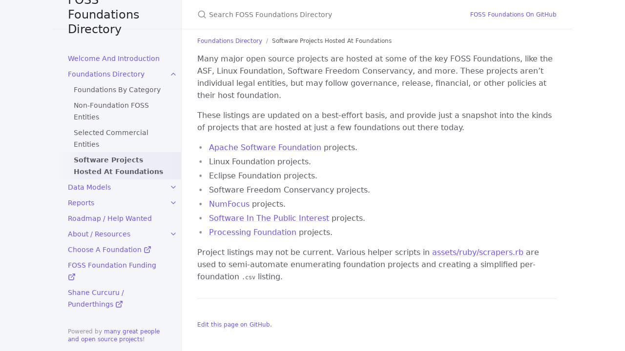

--- FILE ---
content_type: text/html; charset=utf-8
request_url: https://fossfoundation.info/projects
body_size: 3127
content:
<!DOCTYPE html> <html lang="en-US"> <head> <meta charset="UTF-8"> <meta http-equiv="X-UA-Compatible" content="IE=Edge"> <link rel="stylesheet" href="/assets/css/just-the-docs-default.css"> <script async src="https://www.googletagmanager.com/gtag/js?id=G-LF1HV9CP39"></script> <script> window.dataLayer = window.dataLayer || []; function gtag(){dataLayer.push(arguments);} gtag('js', new Date()); gtag('config', 'G-LF1HV9CP39'); </script> <script src="/assets/js/vendor/lunr.min.js"></script> <script src="/assets/js/just-the-docs.js"></script> <meta name="viewport" content="width=device-width, initial-scale=1"> <!-- Begin Jekyll SEO tag v2.8.0 --> <title>Software Projects Hosted At Foundations | FOSS Foundations Directory</title> <meta name="generator" content="Jekyll v4.4.1" /> <meta property="og:title" content="Software Projects Hosted At Foundations" /> <meta name="author" content="Shane Curcuru" /> <meta property="og:locale" content="en_US" /> <meta name="description" content="Partial list of key projects hosted by the major FOSS Foundations." /> <meta property="og:description" content="Partial list of key projects hosted by the major FOSS Foundations." /> <link rel="canonical" href="https://fossfoundation.info/projects" /> <meta property="og:url" content="https://fossfoundation.info/projects" /> <meta property="og:site_name" content="FOSS Foundations Directory" /> <meta property="og:type" content="website" /> <meta name="twitter:card" content="summary" /> <meta property="twitter:title" content="Software Projects Hosted At Foundations" /> <meta name="twitter:site" content="@shanecurcuru" /> <meta name="twitter:creator" content="@Shane Curcuru" /> <script type="application/ld+json"> {"@context":"https://schema.org","@type":"WebPage","author":{"@type":"Person","name":"Shane Curcuru","url":"https://shanecurcuru.org"},"description":"Partial list of key projects hosted by the major FOSS Foundations.","headline":"Software Projects Hosted At Foundations","url":"https://fossfoundation.info/projects"}</script> <!-- End Jekyll SEO tag --> </head> <body> <a class="skip-to-main" href="#main-content">Skip to main content</a> <svg xmlns="http://www.w3.org/2000/svg" class="d-none"> <symbol id="svg-link" viewBox="0 0 24 24"> <title>Link</title> <svg xmlns="http://www.w3.org/2000/svg" width="24" height="24" viewBox="0 0 24 24" fill="none" stroke="currentColor" stroke-width="2" stroke-linecap="round" stroke-linejoin="round" class="feather feather-link"> <path d="M10 13a5 5 0 0 0 7.54.54l3-3a5 5 0 0 0-7.07-7.07l-1.72 1.71"></path><path d="M14 11a5 5 0 0 0-7.54-.54l-3 3a5 5 0 0 0 7.07 7.07l1.71-1.71"></path> </svg> </symbol> <symbol id="svg-menu" viewBox="0 0 24 24"> <title>Menu</title> <svg xmlns="http://www.w3.org/2000/svg" width="24" height="24" viewBox="0 0 24 24" fill="none" stroke="currentColor" stroke-width="2" stroke-linecap="round" stroke-linejoin="round" class="feather feather-menu"> <line x1="3" y1="12" x2="21" y2="12"></line><line x1="3" y1="6" x2="21" y2="6"></line><line x1="3" y1="18" x2="21" y2="18"></line> </svg> </symbol> <symbol id="svg-arrow-right" viewBox="0 0 24 24"> <title>Expand</title> <svg xmlns="http://www.w3.org/2000/svg" width="24" height="24" viewBox="0 0 24 24" fill="none" stroke="currentColor" stroke-width="2" stroke-linecap="round" stroke-linejoin="round" class="feather feather-chevron-right"> <polyline points="9 18 15 12 9 6"></polyline> </svg> </symbol> <!-- Feather. MIT License: https://github.com/feathericons/feather/blob/master/LICENSE --> <symbol id="svg-external-link" width="24" height="24" viewBox="0 0 24 24" fill="none" stroke="currentColor" stroke-width="2" stroke-linecap="round" stroke-linejoin="round" class="feather feather-external-link"> <title id="svg-external-link-title">(external link)</title> <path d="M18 13v6a2 2 0 0 1-2 2H5a2 2 0 0 1-2-2V8a2 2 0 0 1 2-2h6"></path><polyline points="15 3 21 3 21 9"></polyline><line x1="10" y1="14" x2="21" y2="3"></line> </symbol> <symbol id="svg-doc" viewBox="0 0 24 24"> <title>Document</title> <svg xmlns="http://www.w3.org/2000/svg" width="24" height="24" viewBox="0 0 24 24" fill="none" stroke="currentColor" stroke-width="2" stroke-linecap="round" stroke-linejoin="round" class="feather feather-file"> <path d="M13 2H6a2 2 0 0 0-2 2v16a2 2 0 0 0 2 2h12a2 2 0 0 0 2-2V9z"></path><polyline points="13 2 13 9 20 9"></polyline> </svg> </symbol> <symbol id="svg-search" viewBox="0 0 24 24"> <title>Search</title> <svg xmlns="http://www.w3.org/2000/svg" width="24" height="24" viewBox="0 0 24 24" fill="none" stroke="currentColor" stroke-width="2" stroke-linecap="round" stroke-linejoin="round" class="feather feather-search"> <circle cx="11" cy="11" r="8"></circle><line x1="21" y1="21" x2="16.65" y2="16.65"></line> </svg> </symbol> <!-- Bootstrap Icons. MIT License: https://github.com/twbs/icons/blob/main/LICENSE.md --> <symbol id="svg-copy" viewBox="0 0 16 16"> <title>Copy</title> <svg xmlns="http://www.w3.org/2000/svg" width="16" height="16" fill="currentColor" class="bi bi-clipboard" viewBox="0 0 16 16"> <path d="M4 1.5H3a2 2 0 0 0-2 2V14a2 2 0 0 0 2 2h10a2 2 0 0 0 2-2V3.5a2 2 0 0 0-2-2h-1v1h1a1 1 0 0 1 1 1V14a1 1 0 0 1-1 1H3a1 1 0 0 1-1-1V3.5a1 1 0 0 1 1-1h1v-1z"/> <path d="M9.5 1a.5.5 0 0 1 .5.5v1a.5.5 0 0 1-.5.5h-3a.5.5 0 0 1-.5-.5v-1a.5.5 0 0 1 .5-.5h3zm-3-1A1.5 1.5 0 0 0 5 1.5v1A1.5 1.5 0 0 0 6.5 4h3A1.5 1.5 0 0 0 11 2.5v-1A1.5 1.5 0 0 0 9.5 0h-3z"/> </svg> </symbol> <symbol id="svg-copied" viewBox="0 0 16 16"> <title>Copied</title> <svg xmlns="http://www.w3.org/2000/svg" width="16" height="16" fill="currentColor" class="bi bi-clipboard-check-fill" viewBox="0 0 16 16"> <path d="M6.5 0A1.5 1.5 0 0 0 5 1.5v1A1.5 1.5 0 0 0 6.5 4h3A1.5 1.5 0 0 0 11 2.5v-1A1.5 1.5 0 0 0 9.5 0h-3Zm3 1a.5.5 0 0 1 .5.5v1a.5.5 0 0 1-.5.5h-3a.5.5 0 0 1-.5-.5v-1a.5.5 0 0 1 .5-.5h3Z"/> <path d="M4 1.5H3a2 2 0 0 0-2 2V14a2 2 0 0 0 2 2h10a2 2 0 0 0 2-2V3.5a2 2 0 0 0-2-2h-1v1A2.5 2.5 0 0 1 9.5 5h-3A2.5 2.5 0 0 1 4 2.5v-1Zm6.854 7.354-3 3a.5.5 0 0 1-.708 0l-1.5-1.5a.5.5 0 0 1 .708-.708L7.5 10.793l2.646-2.647a.5.5 0 0 1 .708.708Z"/> </svg> </symbol> </svg> <div class="side-bar"> <div class="site-header"> <a href="/" class="site-title lh-tight"> FOSS Foundations Directory </a> <a href="#" id="menu-button" class="site-button"> <svg viewBox="0 0 24 24" class="icon"><use xlink:href="#svg-menu"></use></svg> </a> </div> <nav aria-label="Main" id="site-nav" class="site-nav"> <ul class="nav-list"><li class="nav-list-item"><a href="/" class="nav-list-link">Welcome And Introduction</a></li><li class="nav-list-item active"><a href="#" class="nav-list-expander" aria-label="toggle links in Foundations Directory category"> <svg viewBox="0 0 24 24"><use xlink:href="#svg-arrow-right"></use></svg> </a><a href="/listing" class="nav-list-link">Foundations Directory</a><ul class="nav-list"><li class="nav-list-item "><a href="/categories" class="nav-list-link">Foundations By Category</a></li><li class="nav-list-item "><a href="/entities" class="nav-list-link">Non-Foundation FOSS Entities</a></li><li class="nav-list-item "><a href="/commercial" class="nav-list-link">Selected Commercial Entities</a></li><li class="nav-list-item active"><a href="/projects" class="nav-list-link active">Software Projects Hosted At Foundations</a></li></ul></li><li class="nav-list-item"><a href="#" class="nav-list-expander" aria-label="toggle links in Data Models category"> <svg viewBox="0 0 24 24"><use xlink:href="#svg-arrow-right"></use></svg> </a><a href="/models" class="nav-list-link">Data Models</a><ul class="nav-list"><li class="nav-list-item "><a href="/data" class="nav-list-link">Data Philosophy</a></li><li class="nav-list-item "><a href="/fdnmodel" class="nav-list-link">FOSS Foundation Model</a></li><li class="nav-list-item "><a href="/taxes" class="nav-list-link">US 990 Taxes Model</a></li><li class="nav-list-item "><a href="/sponsorships" class="nav-list-link">Sponsorship Models</a></li><li class="nav-list-item "><a href="/budgets" class="nav-list-link">Foundation Budgets Model</a></li><li class="nav-list-item "><a href="/fiscalsponsor" class="nav-list-link">Fiscal Sponsor/Agent Model</a></li><li class="nav-list-item "><a href="/openapi" class="nav-list-link">OpenAPI Documentation</a></li></ul></li><li class="nav-list-item"><a href="#" class="nav-list-expander" aria-label="toggle links in Reports category"> <svg viewBox="0 0 24 24"><use xlink:href="#svg-arrow-right"></use></svg> </a><a href="/reports" class="nav-list-link">Reports</a><ul class="nav-list"></ul></li><li class="nav-list-item"><a href="/roadmap" class="nav-list-link">Roadmap / Help Wanted</a></li><li class="nav-list-item"><a href="#" class="nav-list-expander" aria-label="toggle links in About / Resources category"> <svg viewBox="0 0 24 24"><use xlink:href="#svg-arrow-right"></use></svg> </a><a href="/about" class="nav-list-link">About / Resources</a><ul class="nav-list"><li class="nav-list-item "><a href="/workflow" class="nav-list-link">Workflows / Help Wanted</a></li><li class="nav-list-item "><a href="/resources" class="nav-list-link">Foundations Resources</a></li><li class="nav-list-item "><a href="/research" class="nav-list-link">Research Topics</a></li><li class="nav-list-item "><a href="/CODE_OF_CONDUCT.html" class="nav-list-link">Code Of Conduct</a></li><li class="nav-list-item "><a href="/colophon" class="nav-list-link">Colophon and Credits</a></li></ul></li></ul> <ul class="nav-list"><li class="nav-list-item external"> <a href="https://chooseafoundation.com/" class="nav-list-link external"> Choose A Foundation <svg viewBox="0 0 24 24" aria-labelledby="svg-external-link-title"><use xlink:href="#svg-external-link"></use></svg> </a> </li><li class="nav-list-item external"> <a href="https://fossfunding.com/" class="nav-list-link external"> FOSS Foundation Funding <svg viewBox="0 0 24 24" aria-labelledby="svg-external-link-title"><use xlink:href="#svg-external-link"></use></svg> </a> </li><li class="nav-list-item external"> <a href="https://punderthings.com/" class="nav-list-link external"> Shane Curcuru / Punderthings <svg viewBox="0 0 24 24" aria-labelledby="svg-external-link-title"><use xlink:href="#svg-external-link"></use></svg> </a> </li></ul> </nav> <footer class="site-footer"> Powered by <a href="/colophon">many great people and open source projects</a>! </footer> </div> <div class="main" id="top"> <div id="main-header" class="main-header"> <div class="search"> <div class="search-input-wrap"> <input type="text" id="search-input" class="search-input" tabindex="0" placeholder="Search FOSS Foundations Directory" aria-label="Search FOSS Foundations Directory" autocomplete="off"> <label for="search-input" class="search-label"><svg viewBox="0 0 24 24" class="search-icon"><use xlink:href="#svg-search"></use></svg></label> </div> <div id="search-results" class="search-results"></div> </div> <nav aria-label="Auxiliary" class="aux-nav"> <ul class="aux-nav-list"> <li class="aux-nav-list-item"> <a href="https://github.com/Punderthings/fossfoundation" class="site-button" > FOSS Foundations On GitHub </a> </li> </ul> </nav> </div> <div id="main-content-wrap" class="main-content-wrap"> <nav aria-label="Breadcrumb" class="breadcrumb-nav"> <ol class="breadcrumb-nav-list"> <li class="breadcrumb-nav-list-item"><a href="/listing">Foundations Directory</a></li> <li class="breadcrumb-nav-list-item"><span>Software Projects Hosted At Foundations</span></li> </ol> </nav> <div id="main-content" class="main-content" role="main"> <p>Many major open source projects are hosted at some of the key FOSS Foundations, like the ASF, Linux Foundation, Software Freedom Conservancy, and more. These projects aren’t individual legal entities, but may follow governance, release, financial, or other policies at their host foundation.</p> <p>These listings are updated on a best-effort basis, and provide just a snapshot into the kinds of projects that are hosted at just a few foundations out there today.</p> <ul> <li><a href="projects-asf">Apache Software Foundation</a> projects.</li> <li>Linux Foundation projects.</li> <li>Eclipse Foundation projects.</li> <li>Software Freedom Conservancy projects.</li> <li><a href="projects-numfocus">NumFocus</a> projects.</li> <li><a href="projects-spi">Software In The Public Interest</a> projects.</li> <li><a href="projects-processingfoundation">Processing Foundation</a> projects.</li> </ul> <p>Project listings may not be current. Various helper scripts in <a href="https://github.com/Punderthings/fossfoundation/tree/main/assets/ruby/scrapers.rb">assets/ruby/scrapers.rb</a> are used to semi-automate enumerating foundation projects and creating a simplified per-foundation <code class="language-plaintext highlighter-rouge">.csv</code> listing.</p> <hr> <footer> <div class="d-flex mt-2"> <p class="text-small text-grey-dk-000 mb-0"> <a href="https://github.com/Punderthings/fossfoundation/tree/main/_pages/projects.md" id="edit-this-page">Edit this page on GitHub.</a> </p> </div> </footer> </div> </div> <div class="search-overlay"></div> </div> </body> </html>
